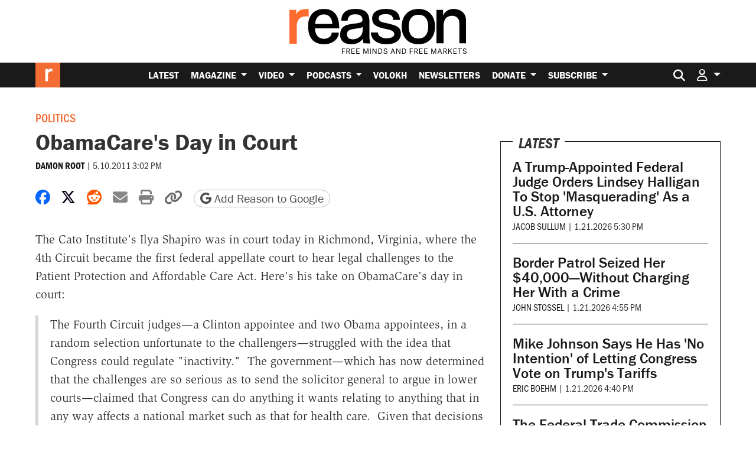

--- FILE ---
content_type: text/html; charset=utf-8
request_url: https://www.google.com/recaptcha/api2/anchor?ar=1&k=6LeMnkUaAAAAALL8T1-XAyB7vxpOeTExu6KwR48-&co=aHR0cHM6Ly9yZWFzb24uY29tOjQ0Mw..&hl=en&v=PoyoqOPhxBO7pBk68S4YbpHZ&size=invisible&anchor-ms=20000&execute-ms=30000&cb=uwykkabgh3j0
body_size: 48776
content:
<!DOCTYPE HTML><html dir="ltr" lang="en"><head><meta http-equiv="Content-Type" content="text/html; charset=UTF-8">
<meta http-equiv="X-UA-Compatible" content="IE=edge">
<title>reCAPTCHA</title>
<style type="text/css">
/* cyrillic-ext */
@font-face {
  font-family: 'Roboto';
  font-style: normal;
  font-weight: 400;
  font-stretch: 100%;
  src: url(//fonts.gstatic.com/s/roboto/v48/KFO7CnqEu92Fr1ME7kSn66aGLdTylUAMa3GUBHMdazTgWw.woff2) format('woff2');
  unicode-range: U+0460-052F, U+1C80-1C8A, U+20B4, U+2DE0-2DFF, U+A640-A69F, U+FE2E-FE2F;
}
/* cyrillic */
@font-face {
  font-family: 'Roboto';
  font-style: normal;
  font-weight: 400;
  font-stretch: 100%;
  src: url(//fonts.gstatic.com/s/roboto/v48/KFO7CnqEu92Fr1ME7kSn66aGLdTylUAMa3iUBHMdazTgWw.woff2) format('woff2');
  unicode-range: U+0301, U+0400-045F, U+0490-0491, U+04B0-04B1, U+2116;
}
/* greek-ext */
@font-face {
  font-family: 'Roboto';
  font-style: normal;
  font-weight: 400;
  font-stretch: 100%;
  src: url(//fonts.gstatic.com/s/roboto/v48/KFO7CnqEu92Fr1ME7kSn66aGLdTylUAMa3CUBHMdazTgWw.woff2) format('woff2');
  unicode-range: U+1F00-1FFF;
}
/* greek */
@font-face {
  font-family: 'Roboto';
  font-style: normal;
  font-weight: 400;
  font-stretch: 100%;
  src: url(//fonts.gstatic.com/s/roboto/v48/KFO7CnqEu92Fr1ME7kSn66aGLdTylUAMa3-UBHMdazTgWw.woff2) format('woff2');
  unicode-range: U+0370-0377, U+037A-037F, U+0384-038A, U+038C, U+038E-03A1, U+03A3-03FF;
}
/* math */
@font-face {
  font-family: 'Roboto';
  font-style: normal;
  font-weight: 400;
  font-stretch: 100%;
  src: url(//fonts.gstatic.com/s/roboto/v48/KFO7CnqEu92Fr1ME7kSn66aGLdTylUAMawCUBHMdazTgWw.woff2) format('woff2');
  unicode-range: U+0302-0303, U+0305, U+0307-0308, U+0310, U+0312, U+0315, U+031A, U+0326-0327, U+032C, U+032F-0330, U+0332-0333, U+0338, U+033A, U+0346, U+034D, U+0391-03A1, U+03A3-03A9, U+03B1-03C9, U+03D1, U+03D5-03D6, U+03F0-03F1, U+03F4-03F5, U+2016-2017, U+2034-2038, U+203C, U+2040, U+2043, U+2047, U+2050, U+2057, U+205F, U+2070-2071, U+2074-208E, U+2090-209C, U+20D0-20DC, U+20E1, U+20E5-20EF, U+2100-2112, U+2114-2115, U+2117-2121, U+2123-214F, U+2190, U+2192, U+2194-21AE, U+21B0-21E5, U+21F1-21F2, U+21F4-2211, U+2213-2214, U+2216-22FF, U+2308-230B, U+2310, U+2319, U+231C-2321, U+2336-237A, U+237C, U+2395, U+239B-23B7, U+23D0, U+23DC-23E1, U+2474-2475, U+25AF, U+25B3, U+25B7, U+25BD, U+25C1, U+25CA, U+25CC, U+25FB, U+266D-266F, U+27C0-27FF, U+2900-2AFF, U+2B0E-2B11, U+2B30-2B4C, U+2BFE, U+3030, U+FF5B, U+FF5D, U+1D400-1D7FF, U+1EE00-1EEFF;
}
/* symbols */
@font-face {
  font-family: 'Roboto';
  font-style: normal;
  font-weight: 400;
  font-stretch: 100%;
  src: url(//fonts.gstatic.com/s/roboto/v48/KFO7CnqEu92Fr1ME7kSn66aGLdTylUAMaxKUBHMdazTgWw.woff2) format('woff2');
  unicode-range: U+0001-000C, U+000E-001F, U+007F-009F, U+20DD-20E0, U+20E2-20E4, U+2150-218F, U+2190, U+2192, U+2194-2199, U+21AF, U+21E6-21F0, U+21F3, U+2218-2219, U+2299, U+22C4-22C6, U+2300-243F, U+2440-244A, U+2460-24FF, U+25A0-27BF, U+2800-28FF, U+2921-2922, U+2981, U+29BF, U+29EB, U+2B00-2BFF, U+4DC0-4DFF, U+FFF9-FFFB, U+10140-1018E, U+10190-1019C, U+101A0, U+101D0-101FD, U+102E0-102FB, U+10E60-10E7E, U+1D2C0-1D2D3, U+1D2E0-1D37F, U+1F000-1F0FF, U+1F100-1F1AD, U+1F1E6-1F1FF, U+1F30D-1F30F, U+1F315, U+1F31C, U+1F31E, U+1F320-1F32C, U+1F336, U+1F378, U+1F37D, U+1F382, U+1F393-1F39F, U+1F3A7-1F3A8, U+1F3AC-1F3AF, U+1F3C2, U+1F3C4-1F3C6, U+1F3CA-1F3CE, U+1F3D4-1F3E0, U+1F3ED, U+1F3F1-1F3F3, U+1F3F5-1F3F7, U+1F408, U+1F415, U+1F41F, U+1F426, U+1F43F, U+1F441-1F442, U+1F444, U+1F446-1F449, U+1F44C-1F44E, U+1F453, U+1F46A, U+1F47D, U+1F4A3, U+1F4B0, U+1F4B3, U+1F4B9, U+1F4BB, U+1F4BF, U+1F4C8-1F4CB, U+1F4D6, U+1F4DA, U+1F4DF, U+1F4E3-1F4E6, U+1F4EA-1F4ED, U+1F4F7, U+1F4F9-1F4FB, U+1F4FD-1F4FE, U+1F503, U+1F507-1F50B, U+1F50D, U+1F512-1F513, U+1F53E-1F54A, U+1F54F-1F5FA, U+1F610, U+1F650-1F67F, U+1F687, U+1F68D, U+1F691, U+1F694, U+1F698, U+1F6AD, U+1F6B2, U+1F6B9-1F6BA, U+1F6BC, U+1F6C6-1F6CF, U+1F6D3-1F6D7, U+1F6E0-1F6EA, U+1F6F0-1F6F3, U+1F6F7-1F6FC, U+1F700-1F7FF, U+1F800-1F80B, U+1F810-1F847, U+1F850-1F859, U+1F860-1F887, U+1F890-1F8AD, U+1F8B0-1F8BB, U+1F8C0-1F8C1, U+1F900-1F90B, U+1F93B, U+1F946, U+1F984, U+1F996, U+1F9E9, U+1FA00-1FA6F, U+1FA70-1FA7C, U+1FA80-1FA89, U+1FA8F-1FAC6, U+1FACE-1FADC, U+1FADF-1FAE9, U+1FAF0-1FAF8, U+1FB00-1FBFF;
}
/* vietnamese */
@font-face {
  font-family: 'Roboto';
  font-style: normal;
  font-weight: 400;
  font-stretch: 100%;
  src: url(//fonts.gstatic.com/s/roboto/v48/KFO7CnqEu92Fr1ME7kSn66aGLdTylUAMa3OUBHMdazTgWw.woff2) format('woff2');
  unicode-range: U+0102-0103, U+0110-0111, U+0128-0129, U+0168-0169, U+01A0-01A1, U+01AF-01B0, U+0300-0301, U+0303-0304, U+0308-0309, U+0323, U+0329, U+1EA0-1EF9, U+20AB;
}
/* latin-ext */
@font-face {
  font-family: 'Roboto';
  font-style: normal;
  font-weight: 400;
  font-stretch: 100%;
  src: url(//fonts.gstatic.com/s/roboto/v48/KFO7CnqEu92Fr1ME7kSn66aGLdTylUAMa3KUBHMdazTgWw.woff2) format('woff2');
  unicode-range: U+0100-02BA, U+02BD-02C5, U+02C7-02CC, U+02CE-02D7, U+02DD-02FF, U+0304, U+0308, U+0329, U+1D00-1DBF, U+1E00-1E9F, U+1EF2-1EFF, U+2020, U+20A0-20AB, U+20AD-20C0, U+2113, U+2C60-2C7F, U+A720-A7FF;
}
/* latin */
@font-face {
  font-family: 'Roboto';
  font-style: normal;
  font-weight: 400;
  font-stretch: 100%;
  src: url(//fonts.gstatic.com/s/roboto/v48/KFO7CnqEu92Fr1ME7kSn66aGLdTylUAMa3yUBHMdazQ.woff2) format('woff2');
  unicode-range: U+0000-00FF, U+0131, U+0152-0153, U+02BB-02BC, U+02C6, U+02DA, U+02DC, U+0304, U+0308, U+0329, U+2000-206F, U+20AC, U+2122, U+2191, U+2193, U+2212, U+2215, U+FEFF, U+FFFD;
}
/* cyrillic-ext */
@font-face {
  font-family: 'Roboto';
  font-style: normal;
  font-weight: 500;
  font-stretch: 100%;
  src: url(//fonts.gstatic.com/s/roboto/v48/KFO7CnqEu92Fr1ME7kSn66aGLdTylUAMa3GUBHMdazTgWw.woff2) format('woff2');
  unicode-range: U+0460-052F, U+1C80-1C8A, U+20B4, U+2DE0-2DFF, U+A640-A69F, U+FE2E-FE2F;
}
/* cyrillic */
@font-face {
  font-family: 'Roboto';
  font-style: normal;
  font-weight: 500;
  font-stretch: 100%;
  src: url(//fonts.gstatic.com/s/roboto/v48/KFO7CnqEu92Fr1ME7kSn66aGLdTylUAMa3iUBHMdazTgWw.woff2) format('woff2');
  unicode-range: U+0301, U+0400-045F, U+0490-0491, U+04B0-04B1, U+2116;
}
/* greek-ext */
@font-face {
  font-family: 'Roboto';
  font-style: normal;
  font-weight: 500;
  font-stretch: 100%;
  src: url(//fonts.gstatic.com/s/roboto/v48/KFO7CnqEu92Fr1ME7kSn66aGLdTylUAMa3CUBHMdazTgWw.woff2) format('woff2');
  unicode-range: U+1F00-1FFF;
}
/* greek */
@font-face {
  font-family: 'Roboto';
  font-style: normal;
  font-weight: 500;
  font-stretch: 100%;
  src: url(//fonts.gstatic.com/s/roboto/v48/KFO7CnqEu92Fr1ME7kSn66aGLdTylUAMa3-UBHMdazTgWw.woff2) format('woff2');
  unicode-range: U+0370-0377, U+037A-037F, U+0384-038A, U+038C, U+038E-03A1, U+03A3-03FF;
}
/* math */
@font-face {
  font-family: 'Roboto';
  font-style: normal;
  font-weight: 500;
  font-stretch: 100%;
  src: url(//fonts.gstatic.com/s/roboto/v48/KFO7CnqEu92Fr1ME7kSn66aGLdTylUAMawCUBHMdazTgWw.woff2) format('woff2');
  unicode-range: U+0302-0303, U+0305, U+0307-0308, U+0310, U+0312, U+0315, U+031A, U+0326-0327, U+032C, U+032F-0330, U+0332-0333, U+0338, U+033A, U+0346, U+034D, U+0391-03A1, U+03A3-03A9, U+03B1-03C9, U+03D1, U+03D5-03D6, U+03F0-03F1, U+03F4-03F5, U+2016-2017, U+2034-2038, U+203C, U+2040, U+2043, U+2047, U+2050, U+2057, U+205F, U+2070-2071, U+2074-208E, U+2090-209C, U+20D0-20DC, U+20E1, U+20E5-20EF, U+2100-2112, U+2114-2115, U+2117-2121, U+2123-214F, U+2190, U+2192, U+2194-21AE, U+21B0-21E5, U+21F1-21F2, U+21F4-2211, U+2213-2214, U+2216-22FF, U+2308-230B, U+2310, U+2319, U+231C-2321, U+2336-237A, U+237C, U+2395, U+239B-23B7, U+23D0, U+23DC-23E1, U+2474-2475, U+25AF, U+25B3, U+25B7, U+25BD, U+25C1, U+25CA, U+25CC, U+25FB, U+266D-266F, U+27C0-27FF, U+2900-2AFF, U+2B0E-2B11, U+2B30-2B4C, U+2BFE, U+3030, U+FF5B, U+FF5D, U+1D400-1D7FF, U+1EE00-1EEFF;
}
/* symbols */
@font-face {
  font-family: 'Roboto';
  font-style: normal;
  font-weight: 500;
  font-stretch: 100%;
  src: url(//fonts.gstatic.com/s/roboto/v48/KFO7CnqEu92Fr1ME7kSn66aGLdTylUAMaxKUBHMdazTgWw.woff2) format('woff2');
  unicode-range: U+0001-000C, U+000E-001F, U+007F-009F, U+20DD-20E0, U+20E2-20E4, U+2150-218F, U+2190, U+2192, U+2194-2199, U+21AF, U+21E6-21F0, U+21F3, U+2218-2219, U+2299, U+22C4-22C6, U+2300-243F, U+2440-244A, U+2460-24FF, U+25A0-27BF, U+2800-28FF, U+2921-2922, U+2981, U+29BF, U+29EB, U+2B00-2BFF, U+4DC0-4DFF, U+FFF9-FFFB, U+10140-1018E, U+10190-1019C, U+101A0, U+101D0-101FD, U+102E0-102FB, U+10E60-10E7E, U+1D2C0-1D2D3, U+1D2E0-1D37F, U+1F000-1F0FF, U+1F100-1F1AD, U+1F1E6-1F1FF, U+1F30D-1F30F, U+1F315, U+1F31C, U+1F31E, U+1F320-1F32C, U+1F336, U+1F378, U+1F37D, U+1F382, U+1F393-1F39F, U+1F3A7-1F3A8, U+1F3AC-1F3AF, U+1F3C2, U+1F3C4-1F3C6, U+1F3CA-1F3CE, U+1F3D4-1F3E0, U+1F3ED, U+1F3F1-1F3F3, U+1F3F5-1F3F7, U+1F408, U+1F415, U+1F41F, U+1F426, U+1F43F, U+1F441-1F442, U+1F444, U+1F446-1F449, U+1F44C-1F44E, U+1F453, U+1F46A, U+1F47D, U+1F4A3, U+1F4B0, U+1F4B3, U+1F4B9, U+1F4BB, U+1F4BF, U+1F4C8-1F4CB, U+1F4D6, U+1F4DA, U+1F4DF, U+1F4E3-1F4E6, U+1F4EA-1F4ED, U+1F4F7, U+1F4F9-1F4FB, U+1F4FD-1F4FE, U+1F503, U+1F507-1F50B, U+1F50D, U+1F512-1F513, U+1F53E-1F54A, U+1F54F-1F5FA, U+1F610, U+1F650-1F67F, U+1F687, U+1F68D, U+1F691, U+1F694, U+1F698, U+1F6AD, U+1F6B2, U+1F6B9-1F6BA, U+1F6BC, U+1F6C6-1F6CF, U+1F6D3-1F6D7, U+1F6E0-1F6EA, U+1F6F0-1F6F3, U+1F6F7-1F6FC, U+1F700-1F7FF, U+1F800-1F80B, U+1F810-1F847, U+1F850-1F859, U+1F860-1F887, U+1F890-1F8AD, U+1F8B0-1F8BB, U+1F8C0-1F8C1, U+1F900-1F90B, U+1F93B, U+1F946, U+1F984, U+1F996, U+1F9E9, U+1FA00-1FA6F, U+1FA70-1FA7C, U+1FA80-1FA89, U+1FA8F-1FAC6, U+1FACE-1FADC, U+1FADF-1FAE9, U+1FAF0-1FAF8, U+1FB00-1FBFF;
}
/* vietnamese */
@font-face {
  font-family: 'Roboto';
  font-style: normal;
  font-weight: 500;
  font-stretch: 100%;
  src: url(//fonts.gstatic.com/s/roboto/v48/KFO7CnqEu92Fr1ME7kSn66aGLdTylUAMa3OUBHMdazTgWw.woff2) format('woff2');
  unicode-range: U+0102-0103, U+0110-0111, U+0128-0129, U+0168-0169, U+01A0-01A1, U+01AF-01B0, U+0300-0301, U+0303-0304, U+0308-0309, U+0323, U+0329, U+1EA0-1EF9, U+20AB;
}
/* latin-ext */
@font-face {
  font-family: 'Roboto';
  font-style: normal;
  font-weight: 500;
  font-stretch: 100%;
  src: url(//fonts.gstatic.com/s/roboto/v48/KFO7CnqEu92Fr1ME7kSn66aGLdTylUAMa3KUBHMdazTgWw.woff2) format('woff2');
  unicode-range: U+0100-02BA, U+02BD-02C5, U+02C7-02CC, U+02CE-02D7, U+02DD-02FF, U+0304, U+0308, U+0329, U+1D00-1DBF, U+1E00-1E9F, U+1EF2-1EFF, U+2020, U+20A0-20AB, U+20AD-20C0, U+2113, U+2C60-2C7F, U+A720-A7FF;
}
/* latin */
@font-face {
  font-family: 'Roboto';
  font-style: normal;
  font-weight: 500;
  font-stretch: 100%;
  src: url(//fonts.gstatic.com/s/roboto/v48/KFO7CnqEu92Fr1ME7kSn66aGLdTylUAMa3yUBHMdazQ.woff2) format('woff2');
  unicode-range: U+0000-00FF, U+0131, U+0152-0153, U+02BB-02BC, U+02C6, U+02DA, U+02DC, U+0304, U+0308, U+0329, U+2000-206F, U+20AC, U+2122, U+2191, U+2193, U+2212, U+2215, U+FEFF, U+FFFD;
}
/* cyrillic-ext */
@font-face {
  font-family: 'Roboto';
  font-style: normal;
  font-weight: 900;
  font-stretch: 100%;
  src: url(//fonts.gstatic.com/s/roboto/v48/KFO7CnqEu92Fr1ME7kSn66aGLdTylUAMa3GUBHMdazTgWw.woff2) format('woff2');
  unicode-range: U+0460-052F, U+1C80-1C8A, U+20B4, U+2DE0-2DFF, U+A640-A69F, U+FE2E-FE2F;
}
/* cyrillic */
@font-face {
  font-family: 'Roboto';
  font-style: normal;
  font-weight: 900;
  font-stretch: 100%;
  src: url(//fonts.gstatic.com/s/roboto/v48/KFO7CnqEu92Fr1ME7kSn66aGLdTylUAMa3iUBHMdazTgWw.woff2) format('woff2');
  unicode-range: U+0301, U+0400-045F, U+0490-0491, U+04B0-04B1, U+2116;
}
/* greek-ext */
@font-face {
  font-family: 'Roboto';
  font-style: normal;
  font-weight: 900;
  font-stretch: 100%;
  src: url(//fonts.gstatic.com/s/roboto/v48/KFO7CnqEu92Fr1ME7kSn66aGLdTylUAMa3CUBHMdazTgWw.woff2) format('woff2');
  unicode-range: U+1F00-1FFF;
}
/* greek */
@font-face {
  font-family: 'Roboto';
  font-style: normal;
  font-weight: 900;
  font-stretch: 100%;
  src: url(//fonts.gstatic.com/s/roboto/v48/KFO7CnqEu92Fr1ME7kSn66aGLdTylUAMa3-UBHMdazTgWw.woff2) format('woff2');
  unicode-range: U+0370-0377, U+037A-037F, U+0384-038A, U+038C, U+038E-03A1, U+03A3-03FF;
}
/* math */
@font-face {
  font-family: 'Roboto';
  font-style: normal;
  font-weight: 900;
  font-stretch: 100%;
  src: url(//fonts.gstatic.com/s/roboto/v48/KFO7CnqEu92Fr1ME7kSn66aGLdTylUAMawCUBHMdazTgWw.woff2) format('woff2');
  unicode-range: U+0302-0303, U+0305, U+0307-0308, U+0310, U+0312, U+0315, U+031A, U+0326-0327, U+032C, U+032F-0330, U+0332-0333, U+0338, U+033A, U+0346, U+034D, U+0391-03A1, U+03A3-03A9, U+03B1-03C9, U+03D1, U+03D5-03D6, U+03F0-03F1, U+03F4-03F5, U+2016-2017, U+2034-2038, U+203C, U+2040, U+2043, U+2047, U+2050, U+2057, U+205F, U+2070-2071, U+2074-208E, U+2090-209C, U+20D0-20DC, U+20E1, U+20E5-20EF, U+2100-2112, U+2114-2115, U+2117-2121, U+2123-214F, U+2190, U+2192, U+2194-21AE, U+21B0-21E5, U+21F1-21F2, U+21F4-2211, U+2213-2214, U+2216-22FF, U+2308-230B, U+2310, U+2319, U+231C-2321, U+2336-237A, U+237C, U+2395, U+239B-23B7, U+23D0, U+23DC-23E1, U+2474-2475, U+25AF, U+25B3, U+25B7, U+25BD, U+25C1, U+25CA, U+25CC, U+25FB, U+266D-266F, U+27C0-27FF, U+2900-2AFF, U+2B0E-2B11, U+2B30-2B4C, U+2BFE, U+3030, U+FF5B, U+FF5D, U+1D400-1D7FF, U+1EE00-1EEFF;
}
/* symbols */
@font-face {
  font-family: 'Roboto';
  font-style: normal;
  font-weight: 900;
  font-stretch: 100%;
  src: url(//fonts.gstatic.com/s/roboto/v48/KFO7CnqEu92Fr1ME7kSn66aGLdTylUAMaxKUBHMdazTgWw.woff2) format('woff2');
  unicode-range: U+0001-000C, U+000E-001F, U+007F-009F, U+20DD-20E0, U+20E2-20E4, U+2150-218F, U+2190, U+2192, U+2194-2199, U+21AF, U+21E6-21F0, U+21F3, U+2218-2219, U+2299, U+22C4-22C6, U+2300-243F, U+2440-244A, U+2460-24FF, U+25A0-27BF, U+2800-28FF, U+2921-2922, U+2981, U+29BF, U+29EB, U+2B00-2BFF, U+4DC0-4DFF, U+FFF9-FFFB, U+10140-1018E, U+10190-1019C, U+101A0, U+101D0-101FD, U+102E0-102FB, U+10E60-10E7E, U+1D2C0-1D2D3, U+1D2E0-1D37F, U+1F000-1F0FF, U+1F100-1F1AD, U+1F1E6-1F1FF, U+1F30D-1F30F, U+1F315, U+1F31C, U+1F31E, U+1F320-1F32C, U+1F336, U+1F378, U+1F37D, U+1F382, U+1F393-1F39F, U+1F3A7-1F3A8, U+1F3AC-1F3AF, U+1F3C2, U+1F3C4-1F3C6, U+1F3CA-1F3CE, U+1F3D4-1F3E0, U+1F3ED, U+1F3F1-1F3F3, U+1F3F5-1F3F7, U+1F408, U+1F415, U+1F41F, U+1F426, U+1F43F, U+1F441-1F442, U+1F444, U+1F446-1F449, U+1F44C-1F44E, U+1F453, U+1F46A, U+1F47D, U+1F4A3, U+1F4B0, U+1F4B3, U+1F4B9, U+1F4BB, U+1F4BF, U+1F4C8-1F4CB, U+1F4D6, U+1F4DA, U+1F4DF, U+1F4E3-1F4E6, U+1F4EA-1F4ED, U+1F4F7, U+1F4F9-1F4FB, U+1F4FD-1F4FE, U+1F503, U+1F507-1F50B, U+1F50D, U+1F512-1F513, U+1F53E-1F54A, U+1F54F-1F5FA, U+1F610, U+1F650-1F67F, U+1F687, U+1F68D, U+1F691, U+1F694, U+1F698, U+1F6AD, U+1F6B2, U+1F6B9-1F6BA, U+1F6BC, U+1F6C6-1F6CF, U+1F6D3-1F6D7, U+1F6E0-1F6EA, U+1F6F0-1F6F3, U+1F6F7-1F6FC, U+1F700-1F7FF, U+1F800-1F80B, U+1F810-1F847, U+1F850-1F859, U+1F860-1F887, U+1F890-1F8AD, U+1F8B0-1F8BB, U+1F8C0-1F8C1, U+1F900-1F90B, U+1F93B, U+1F946, U+1F984, U+1F996, U+1F9E9, U+1FA00-1FA6F, U+1FA70-1FA7C, U+1FA80-1FA89, U+1FA8F-1FAC6, U+1FACE-1FADC, U+1FADF-1FAE9, U+1FAF0-1FAF8, U+1FB00-1FBFF;
}
/* vietnamese */
@font-face {
  font-family: 'Roboto';
  font-style: normal;
  font-weight: 900;
  font-stretch: 100%;
  src: url(//fonts.gstatic.com/s/roboto/v48/KFO7CnqEu92Fr1ME7kSn66aGLdTylUAMa3OUBHMdazTgWw.woff2) format('woff2');
  unicode-range: U+0102-0103, U+0110-0111, U+0128-0129, U+0168-0169, U+01A0-01A1, U+01AF-01B0, U+0300-0301, U+0303-0304, U+0308-0309, U+0323, U+0329, U+1EA0-1EF9, U+20AB;
}
/* latin-ext */
@font-face {
  font-family: 'Roboto';
  font-style: normal;
  font-weight: 900;
  font-stretch: 100%;
  src: url(//fonts.gstatic.com/s/roboto/v48/KFO7CnqEu92Fr1ME7kSn66aGLdTylUAMa3KUBHMdazTgWw.woff2) format('woff2');
  unicode-range: U+0100-02BA, U+02BD-02C5, U+02C7-02CC, U+02CE-02D7, U+02DD-02FF, U+0304, U+0308, U+0329, U+1D00-1DBF, U+1E00-1E9F, U+1EF2-1EFF, U+2020, U+20A0-20AB, U+20AD-20C0, U+2113, U+2C60-2C7F, U+A720-A7FF;
}
/* latin */
@font-face {
  font-family: 'Roboto';
  font-style: normal;
  font-weight: 900;
  font-stretch: 100%;
  src: url(//fonts.gstatic.com/s/roboto/v48/KFO7CnqEu92Fr1ME7kSn66aGLdTylUAMa3yUBHMdazQ.woff2) format('woff2');
  unicode-range: U+0000-00FF, U+0131, U+0152-0153, U+02BB-02BC, U+02C6, U+02DA, U+02DC, U+0304, U+0308, U+0329, U+2000-206F, U+20AC, U+2122, U+2191, U+2193, U+2212, U+2215, U+FEFF, U+FFFD;
}

</style>
<link rel="stylesheet" type="text/css" href="https://www.gstatic.com/recaptcha/releases/PoyoqOPhxBO7pBk68S4YbpHZ/styles__ltr.css">
<script nonce="p-TnSd2diBJfZdRnxr-JzQ" type="text/javascript">window['__recaptcha_api'] = 'https://www.google.com/recaptcha/api2/';</script>
<script type="text/javascript" src="https://www.gstatic.com/recaptcha/releases/PoyoqOPhxBO7pBk68S4YbpHZ/recaptcha__en.js" nonce="p-TnSd2diBJfZdRnxr-JzQ">
      
    </script></head>
<body><div id="rc-anchor-alert" class="rc-anchor-alert"></div>
<input type="hidden" id="recaptcha-token" value="[base64]">
<script type="text/javascript" nonce="p-TnSd2diBJfZdRnxr-JzQ">
      recaptcha.anchor.Main.init("[\x22ainput\x22,[\x22bgdata\x22,\x22\x22,\[base64]/[base64]/[base64]/[base64]/[base64]/UltsKytdPUU6KEU8MjA0OD9SW2wrK109RT4+NnwxOTI6KChFJjY0NTEyKT09NTUyOTYmJk0rMTxjLmxlbmd0aCYmKGMuY2hhckNvZGVBdChNKzEpJjY0NTEyKT09NTYzMjA/[base64]/[base64]/[base64]/[base64]/[base64]/[base64]/[base64]\x22,\[base64]\\u003d\x22,\x22wr82dcK5XQ/Cl0LDi8OXwr5gBcK/[base64]/Ch8KPw6JyTTYSIsOSwrDDmDzDqcOwAEbDuzNhAydfwoXCmhQ4wrYDeUfCg8ODwoPCojbCqhnDgwwTw7LDlsKnw6Ahw75oc1TCrcKGw4nDj8OwdMOWHsOVwoh1w4g4Ti7DksKJwq7CmDAacHbCrsOobsKqw6RbwofCjVBJH8OUIsK5aE3CnkInOH/DqnXDscOjwpUkesKtVMKDw5F6F8K+C8O9w6/ClXnCkcO9w6IRfMOlbScuKsOMw53Cp8Ovw7TCt0NYw5tPwo3Cj1UQKDxOw5nCgizDplENZAUuKhlew7jDjRZZNRJaRcKcw7gsw4HCi8OKTcOewr9YNMK7EMKQfHtKw7HDrwbDtMK/wpbCs03Dvl/DkTALaAUXewAQV8KuwrZZwpFGIwgPw6TCrQJ7w63CiUZpwpAPB1jClUY2w63Cl8Kqw5RCD3fCrmXDs8KNKsK5wrDDjGovIMK2wp/DlsK1I2EPwo3CoMOpd8OVwo7DtB7DkF0wbMK4wrXDtcOVYMKWwpV/w4UcN1/CtsKkGRx8KjjCnUTDnsKzw4TCmcOtw5nCicOwZMK/wqvDphTDvDTDm2ImwoDDscKte8K7EcKeEFMdwrMQwqo6eATDkgl4w47CoDfCl0tmwobDjT/Dt0ZUw5jDiGUOw5ABw67DrDDCiCQ/w5XCmHpjG0ptcWPDmCErNsO0TFXCnsOwW8OcwrhuDcK9wobCtMOAw6TCpgXCnngsBiIaEGc/w6jDhhFbWADCu2hUwpLCksOiw6ZlOcO/[base64]/DgjLDkkvCm8OMwr9KOiTCqmM6wqZaw79Zw4tcJMOiNR1aw4fCksKQw63CjRjCkgjCnl3ClW7CsxphV8OEA0dCB8Kowr7DgSARw7PCqjPDq8KXJsKwFUXDmcK7w6LCpyvDtRg+w5zCnRMRQ3Jnwr9YKsOJBsK3w5vCnH7CjVvCtcKNWMKYPxpefiYWw6/DqcKbw7LCrWFvHCHDvSMLM8OvdRlfUTLDuWnDoRsmw7MWwpspS8KdwpxPw6cqwoluTsOXXVc7Mh7CvGLCtCkodRYPayrDk8KCwoYew6bDscOiw61rwqfCrsKfGTp7w6bCqRLCg29AScO7RMKUwpTDmcKGwofCi8O9bkzDncOnT1/DnhNkelBswqFdwps5w7TCtsKcwofClMKjwqg5ZxzDvV05w7fCscKHUD13w5htw4trw47CosKgw5LDn8ObTxFhwpMfwqtYVxXDt8O7w6Adwp88wodVXSrDmMKcFgUNJBfCksK9PMOowp7DvsOCScK/w4MkJsKEwok6wobCgsKlfXJHwoYDw7ldwrNKw7jDicOCZ8KOwrhKTRDClkYtw7U/LDAFwrUIw5XDjsO3wpDClsKFwrxXwqhrJGnDkMKSwqXDnUrCocOWccKiw6vCq8KZU8KLS8O1UDTDm8KaY0/DtMKCOMOgbkvCh8OfVMKYwo5PDsKuw5HCkV9Nwq80TD02wo/Drj3DgsKZwonDhMOLHjdHw4zDoMKUwrzCikPClhcBwo19Q8OKbcORwoLDgcK0wrLDknPCtMOMWsKSHsKgwo7DsH5CRGZuUcKjLcKNXMKuw7rCmsOpw65dw5Buw5bDigEBw4nDk2fDpXDDg3PClkZ4w7vDnMKUYsK/woNVNDsLw5/DlcOKIWPDgGhXwpVBwrRzPMOCWHYMEMKECljClQFFwr9Qw5DDhMOHLsOGAsOFw7hEwq7CgMOmUcKgcsKwE8O9NFkBw4bCr8KaC1/Cv0fDh8KmWllfbToAXCDCgcO+C8Oow5dMFsKyw7NCFV7ChSTCsV7Ch2bClcOCeg7DoMOiPMKHw7t/acOzJj3CrcOXMCFjAsO/Hi1ow6pJW8KfZzjDlcOrwrLCuR13BMKWcQ55wo4kw7HCgMOQJcK3RcKLw6dFw43Do8Kbw7zDoFobHsOvwq9Hwr/DikAkw5/DjjPCtMKAw589wpLDmlTDjDtkwodzT8Kyw4PCsk3DlMKvwq/DucOAw7MMCsOGwqwCFMK+Y8KES8KMwpDDuiNkw4lwbUJvJ20maR3DucK6IyTDisOxecODw6TCqSTDuMKNLTkHD8OOURs8acO+Hh7DuCMrHsKVw53CkcK1GmvDhk7DlsOiwqrCgsKCVMKqw6XChA/CkMK0w4tewrMSFTbDhjkzwq1bwr5kGGxbwpbCtcKTN8OqWnDDmmcQwqnDhsOpw6fDiEZtw4LDkcKufMKeXgV1UjXDmSUCW8KmwovDr24ZEn5ScC/Cv0jDvjYfwoo3FWPCkBPDiUhdA8OMw7HCu2/DssO9bV9ow55NWEpFw6DDuMOAw64Pwowvw4VtwpjDkQQVW3DCgmcwR8KrNcKFwrzDrifClRzCtQQKdMKQwo9cJATCuMOjwrLCiQzCl8O4w7TDu2xbOwzDpTfDp8KvwpBUw4HCg2BHworDiHN/[base64]/CmxZqN8Osw4okw5Zgw67DhwbDiyQpNcO1w70mw7Iew6I0RsODbTHDhMKfwoIWXMKJZMKVbWvDr8KaMjUrwrgPw6TCtsKIUBHCncOVWsOpTcKPWMOdc8KUHcOHwrzCtwVgwpt6JcOSHcKXw5p1w7V/V8O7RMKAe8OcL8KDw5ECLW3Ck1zDlMO5woHDiMOaecKrw5XCr8KUwrpbGcKkaMOHw447wpxfwohHwqRQwqrDtMORw73Dm0VaacKOJsKvw69nwqDCjcKaw5o6SgNSwr/DrnxrXljCjj5ZCcKKw4Niw4zCrU0owqrDiHHCisOaw5DDm8KUw7bCkMOvw5dMeMKLen3Cu8OPHsOodcKpwpQ8w6TDoloLwq7Dt1V+wp/DindfRwDDixbCnMKPwrrCtsO+w5hDCnVqw6rCvMKRT8K5w7t8wp3CnsOuw7vDs8KKcsOWw4zCj1sBw5caeCNnw7kLR8OeAgsXw6Ekw77DqmYxw5jCpsKEAw0/VxrDkDjClsOVw7TCtMKswrlSGEtLw5HDtSTChcKQSmZ6wprCt8K7w6EsIlQLw5HCmVjChsK1wowhWMKtZ8KAwrnCsGrDmcOpwrx2wqkRAMKhw4YzQcK1w57Cv8KcwrPCtBnDqMKyw50XwrVkwpwyY8Otw68pwqjClAMlIFDDoMKDw54ARWY9w73DnU/CkcKHwogCw4bDhw3DuypkcmvDlw3DknglHB/DnDDCssKVwojCpsOPwrNXY8O8Z8OJw7TDvx7Clm3CvBvDphnDhCTDqMKsw59bwp9Pw6V+eHjCl8OMwoTDmMKjw6bCulnCncKcw6RtJCYpwr0Cw4sCUTrCgsODw5QTw6llNAnDpcK4QcKEZkYswr1bK33CmcKCwoHCvcKbRHfCvSbCqMOuY8KMIMK2w7/CvcKTB2d6wr/[base64]/[base64]/[base64]/w41hwq/DoMODw4HCtMOYaAbChMKHFsOlc8OcXHHChyjDusO9woDDrsObw40/w73DgMOTwrrCt8Klb2k0IcK0woBpw7bCgWVjSWTDt34/SsO6w4DDj8OYw5Y/f8KQPsKAU8KZw6LCgzdOM8OXw73DgljDkMKJeHsdw7zDp0kpEcKxVHjCncKFw54DwrRDwrbDhj9pwrPDtMOXwr7CoXMzwr3Ck8OvFksfw5vCmMKReMKiwqJvZ3Znw5cBwoTDtVBcwpLCpS5ccjvDtTbCnBjDgMKFH8OSwrIeTA7CmDPDsj3Chj/Co3k5wq5twoJFw4bCggLDtT/Cq8OQOm7DnX3Cs8OrOMKaAFhfSlvCmCs4woXDo8Onw7jDjMK9wrHDgRXDn2TDqjTCkgrDiMKkcsKkwrgQwpd2cWpVwq/Cj1xEw6oCVUQyw4g1WMKSFlfDvElKwql3fcOkD8OxwrEfw6vCvMO+ZMOVcsOFJXscw4nDpMK7WkV+VcKxwq8WwpnCvHLDhUPCosKFwqQrJykNNy9rwq1bw5o/w5lJw6MMHm8XHE7CrC0Gwqw/wqdsw47ClcO2w4zDmSDCo8KYOCTDhSrDucKTwoA2wqsjHAzCnsKmRyBdcx9mKh/DrXhGw5HDtsOIP8OYd8K6ZCY3w7Umwo/[base64]/LMOrw7jDicOgw6HDh8O6ScOkwonDgMOGw77DiVF4UcOZNDbDg8KAwosIw7LDtsKxNcKgeEbDlSnCmTdPw5nDlMK1w4ZnDXwcIsOLHFLCl8Ocw7vCp1BIJMORdDvChix1w4rCssKhRDjDi3Fzw4zCvx/CmnYKOEPCiE4lCSJQFsORwrXCgxXDjcK/[base64]/KxzCtFtcw57CrsKNwqfCgcOGw6rDgDzCsAPDu8Kbwqg5woPDhcOtVmAXdsKqw4jCl0HDhw7DiQbCucK3YiFuIRslUU1cwqI2w4dNwq/ClsK/wo9vw5/Dl0LCqFzDsistBsK0DzsPBMKWMMKOwo7Du8OGcG5bwr3DicK+wopjw4vDh8KqQ0DDmMKLciHDj2MZwoElW8KhVUlbw7QCwocdwo7DkjHChVRBw6zDu8KCw61JWcKZw4nDmMKawpjDolnCtxRyUhPCrcOXZhhowp5awpF/w7zDpxVuBcKUTloMZl7DuMKywp7Dqi9owpsoJ0Z+XQp9w6APEG0Fwqtlw4gaJBpNwozCgcKpw6TDl8OEwpNFGsKzwq3CksKiGCXDmGHCusOhHcOSWsOLw6vDi8KoQSxTd3LCrFU9GcOjdsKYTH8mVzVOwrRzw7vCisK/YWcAPsKBwo3DpMKAdcOiwoXDgsOQElTDqhpfw5gQXHJKw4Qtw7fCpcKyJ8KAfh9xZcKXwpgwZXl3BnvDi8OowpIYworDiV7DmDczW0JTwrdswoXDqsOPwqcywrrCshrCtcOUK8Ogw6/DicOxXw3DphrDuMOzwqEqa1FDw4Iuw71Qw57ClXPDmQQBHMO1fw5Pwo/[base64]/DlgzCuMKAw5TDiUnCl8ODwrELw5/CgWHCt2Evw5QOLsO6ccOGT0nDrcO9wpwKf8OWSlNoMcKrwpw2wojCj0bDqsK/w4AkBg0Bw70XFmpmw6MIT8O4ITDDmMKlaDXChsKLFcKoYiLCugHCicO8w7nCicKMLCBswpJmwrdxL3VsJsKEMsKtwqvCh8OUaHPDnsOjwrUawp0Zw5VdwrvClcKcYcKSw6rCnWnDp0PDisKpA8KGGjIZw4zDucKlw4zCqTRmw7vCiMK/w6w7P8O+G8OTDMOMVBNYS8OewoHCoXc5W8OOVWoscyXCgzbDkMKqEnN+w4DDuVxYwrtkaXbCrH81wrnDmF3CqkYyOXNQw5/DpFpQTMOcwoQmwqzCvC0bw6vCqR5QUcKQAcKrFMKtVsKGZB3Dpz9/[base64]/CtUDDnUDCrx/CkBTDrMOSS8OXwonCt8OwwqDCh8OHw5LDlBEXcMOOJCzDlhNqw4HCumkKw6N+ZAvCihnCrSnCl8OHRMKfAMOUfsOSUzZlXEsNwrxRKsK9w5zDuVlqw7tfw4fDuMKYOcKAw4hbwqzDvy3DhmEtCTnDp3PChwsMw6Ziw4d2RFzCgcO+w7PCiMK/w6E0w5vDvMO9w49Awo4iQ8KkKMOnS8KCWsOowrLChMO0wojDgcKLfB07EC9WwoTDgMKSA2/CjWxFB8O5O8O3w5zCosK9BMOZeMOuwonDh8OwwqrDvcOtJwh/w6VgwrY4KsO8XMOhfsOqw75fZMKvCxTChwjDj8O/woEKSAPClzrDgcOFe8OMcMKnCcOMw6QACMKlVG0KZ3DCtzjCh8OfwrQjVHrCnTMyDTo7TBACG8O/wqXCtcOxAcOCY3EeCm3CgMOrTcORDMKRwrgABcKowqlkEMKvwpovEwoOKW4OX0oBY8OhHVbDqEHCgU8+w55AwoPCqMOzGEAZw59YIcKXwobClMKEw5fDlcOZw7vDtcOIH8OVwoUKwp3CjmTDvcKPccO8XMO4aCzDsmduw4saUsOCwo/[base64]/ClsO7wpREwrvDjwlwFi9Vw6jChmrCqghnGXwGJsOpU8KsTH/DgsOdYjQ+VQTDvx3DvcOYw6J2wrDDkMKwwrUawqUaw6rCjhvCqsKCUkPCrV/CrnEhw4vDiMOAw6psWcKFw6DCol8ww5fCvMKLwoE4w53Cr25wMsOLTD3Dl8KXZcOww708w4wKEGHDp8K1IzrCiFxIwrEQbMOpwqTDthrCg8KwwqkKw7zDrAEUwrQPw4rDkk7Drl3DucKvw4/[base64]/[base64]/DuxDCscO3PTvCn8O0dSgOwpEVwpxQc8OrMcO7wqdCw5rCncOTw7A5wopywrINNyrDj1jCmMKNeWp3w5TDsxDCoMKNw480KsOFwpfDqlF1J8KDPX3CuMO/QMORw7l6w6Z0w4RQw74HOsKAQiAVwoo0w4PCrcOYb3Qyw5vCuWscMcK9w7DCoMOmw5oqZFbCgsKWccO5OD3DlXTCj0fCscOBLjrDmyXCt0zDo8OfwoHCkUQeA3U7UxAuUsKCTMKPw7LClXzChGsMw4HCl2JeD1jDnyfDmcOcwqnDhl4decK/wrsPw4swwoPDgsKIwrMxAcO3PwFjwoRGw6HCqsK8XwAKIDgzw75fwr8rwqvCn3TCg8KTwo4zBMKjwpDCj1/ClUzDssKNQBHDrCJVGBTDssK8Wm0LdgXDmcO/URc1TcOiwqUVOsKAwqnChhbDsBZNw6snYHRawoxAfGXDnCXCigLDo8KWw7LCjAFvI2HCoWNrw63CnsKea0VVHVXDtRsWKcKbwpXChBjCqQDCisOkw67DujPCjx3CoMO3wozDncKeSMOhwocvKWcicXbDmELDozVbw6/Du8OkYy4AFsOgwqfCsGnCmA5Cw6/Dh2FELcOBKW/CqxXCvMKkK8OWGT/[base64]/DmDjDkcOywogXw4MDwofDqFN0DlfChXsBJcOSPXlwVMKCZsK5wqvDgMK2w57Dk2p3UcKIw5TCssO0Z1bDuh1Tw5/[base64]/CgmXCucK5w5bDhnFQQBUawrjDtU91wp1Sw4oMBMOSWAfDj8K5fMOdw7F6acO4w7vCosKRQBnCusKBwpl3w5rChcOjQiQ6FsOuwo/[base64]/w4hcw6nCksOyBwwWS8KZcF3CmWLDgsKYUWhrS2bDmsOxeCwuQWYHw7UhwqLDtSTDj8OcJsKkZlPCrMOqCyfCj8KkJBk/w7nCvFzDksOhw5LDn8Kgwq4Uw6jDr8OzSQbDk3TDimccwq8zwprCkhFDw5TCiBfDkAUCw67DkjwZLsOSw5XCohLDlz1ewpYuw5jDsMK2w6tbNVcrPsKRJMKLLsO0wpt6w6PCtsKbwoAfAi02PcKzWScnOEYywr7DiRTCqDobaQdlw5XChTIEw43CjVQdw6/DuHnCqsK9IcKRWXIJwrPDkcOgw6HDjMO0w4DDr8OswoHDvcKKwpTDjhTDtW0TwpFMwr/DpnzDiMKjK2wvfjcqw4sOOW9ewow1E8OGO2NeRizChMOCw5bDvsKswq5ew6lmwrJ0f0LDuyHCm8KvaRZwwq9oWcOIVMKDw7I6aMK8wrsLw4pwIx0yw6MBw6g/ZcOQJz7CqwnCp35cw4zDpMOCwoXCqMK/wpLDmR/Cn3rChcKcYMKSwpvClsKnNcKFw4bChyNAwq0sEcKBw6cPwqwxwrfCqsK6K8KhwrJzwrQCRi3CssOBwpnDizwCwrvDscKAOsKOwqAGwoHDvVLDvcK1w5/[base64]/[base64]/w7pEw6ADR8KBwonDg8KvPC9cfMOQTsOEBMO9wqQpbXdRw4kRw68ubAQoMjbDmhRjAsKvZCwMXx4ww4l8K8KKw6PCssOANzk/w5JIeMO9JcOYwq0BYEbCgk0Ve8K5WD/DtsO0NMOcwol8B8Khwp7DnCwgwqwNw55JMcK+PSHDmcOfP8KJw6LCr8KVwptnZXnCng7DlR8wwrQ1w5DCs8Kxa2/[base64]/Di8K6ecOsw5rCjhnDlXMDRU/CrWEPby8ow6XCgmTDqQPDgQbCnMOMw4rCi8OyJsKjfsKgwpRxHCxIZsOFw5TCh8KfZsOFAWohJsO9w71qw7LDjEYdw5zDm8Oww6cdwq1WwoTDrRbCnh/DomTCr8KXc8KkbE52wrPDlVrDiDctCVzCji3DtsOpworDgcKASUZkw5/DnMKZTBbDicO2w7ZNwoxfesKgJMOrJsKtwqltT8Onw5Iow5/Dh11yDDdICMOaw51jMMKJGAguH3YdfsKXNcOzwoMUw5kmwq1LJMOlMsKhZMOqTW/Dux1Dw6Ubw43DrcKyFElrRsO8wrcQMAbDjWjCvXvDvRQQcQvCjBFsXsKeecOwcEXCqMOkwpTCthzCosO3w6pYKTxBwr0rw6XCg3USw7nDvFojRxbDlMOfMhZOw7VLwpkfwpTCsTYhw7PDicKdBVFHJyQAw7A/wrvDoxAfYsOadAAGw43CvMO0XcO5flXCn8OOCsKww4DDrsOIMhFEPHcqw5bChh9IwpvCnMO6wqXCnsKNAwnDvkhfXlggw4vCjcKVcgpzwqLCjcKFXWgWf8KQNBx9w7kOwolsHsOfw4JMwr7Ck0bDhMOTLMOpVmY6GW0IYsKvw55XTMKhwppGwpANR1ksw43Dhmodwo/Dj2zCoMKWBcKWw4I0OMKtDMOBdcO8wq3DgXNKwqHCmsOcw4Udw6XDkcOtw67CpQDCj8O6wrclNzfClsKIcx5/[base64]/CicKlVsO3wocNwqPDicKcR8Olw6zCvwPDnTfCoB8Xwo8IBsO5w7HDhMKMw4PDlhPDiDsFO8O0IEcbw7LDhcKJTsO6w7BfwqVhwqLDrVjDhsKCGcKWWAVrwrB/[base64]/CpsKkJkjDrBFTbDXCpy3CuMKMwrXCtwrCqsKAw7LCsW7CrSfDrUZxeMOqD0NkHEHDrypbbiwvwrXCvcOiBXl1KCLCr8OIwoo2Ii4QdCzCmMOmw57Dj8KHw5vClgjDkMOTw6HCnUt0wqjDo8O7wofCgsKfSGHDqMODwphJw4c8wp/CnsOVw7p0w6deGSt/RcOENC/DjCTCpsOlecK9MsKRw77DgsO6acOJw75bGcOaNEbCiAcJw4kCfMOeXsKMVxkbw7osHMK0QVDDocOWHirDusO8U8O7WkTCunNILDnCoxLCnnplBsKzIk1YwoDDii3Cs8K4wrcow4c+wq3DnMO8wptvbnnCu8OGwrLClTDDucK9JsOcw77Dk3/Dj17Dr8Kxw4TCrxVMBcO5GyXCpQPDkcO3w4DDoRc5c3rCq27Ds8OhUsK6w7nDnx3CrGnCuytrw5DCkMKhVG3Cpxw6fiDDgcOmVcO3D1DDvBfDuMKtccKOIMO4w7zDvgYow6HDjsKZMSs2w7zCogvCvEluwqkNwoLDnm1uESnCihbCrCwaK0DDlSPCiH/Cri/DhilUBkJvGVvDlx4FEXwzw71UYMO2W0gfS2jDm3hJwpN/XMO4e8OaXih1acOjwrvCr2AzfcKUVMOMQsOCw7tmwr1bw6rDnGMFwpp9woLDvyTCpMOxC3zDtQwcw4XCrsOMw5xHw5dXw4JMK8KOwrVtw6nDj2rDtVM+bwBHwo3CjMKnOMO7TMOOUsOSw47DtC/CsEbDncO0XmhTRlHDoRJ5JsKeWAZGF8KvL8KAUks/PgMqe8Kbw4Z7w7Ipwr/[base64]/wp/Ds249wrjCq8Ocw4fDrcK+wpcjwrc4OMODwp97C2Mzw55eEcOrwqtMw4kcQFA2w4YLWTrCo8O5HwlWw6fDnB/[base64]/wq/CnBodw4QXAMO3woxPeTAoYDNZO8KYQUxtZMOZwp9XEl9bwpx2w7fDhcO5Z8Krw4nCtBHDiMK5T8O/[base64]/V8OIwo80w4dfCwPCtQwQwqF+JBDCrypfMi7CgRDComgIwqoLw5DCgUhBX8KqY8K+HADCgcOVwrXDk0BSw5PDpcKxP8KpI8KgU3MvwoHDtMKIGMKgw4YFwqUEwr/DrSXCh0wmP0wzVcOhw7ITNsKcw7HCpsKHw6UUYS9VwpPDuhjCrMK0XwZ/A0DDpwTCiSZ6Z0p9wqDDsm9mI8KXSsKxOkXCjsOTw7DCvhDDt8OELH7DhMK+woZ3w5oLfRFIVHnDkMOESMOUe1kOG8O9w6UUwqDDsCTCmAc3wr/CkMOpLMOxF0DCkydYw4t8wpLCn8KEaG7DunNhEsOOwozDssOwa8OLw4PCpXzDrBQwccKEaiJ3RMKpc8KiwosCw5IswpvDjcKMw5TCoVwww6jCnVRhasOmwok4DcK5Bk43YsOXw5/DlsOzw7LCuHzCu8OqwofDon7Dpn7DsjnDs8OtJw/DhwzCkAPDngR9wpVUw5N3w7rDsBwcwp7Ck1B9w5fDhz7Co0nDhxrDn8K6w6Qfw7zDisKrMRHCrFbDoBkAIkvDqMODwpTCrsOjXcKtw78jw4nDlxB0w5nCukcAesKiwpbDm8KUJMKBw4FvwqjDjcK8G8Klwr/[base64]/wprDmsK6wrpFHMKgHsO+K8KlwpjDm3jCkhpTw53Dq8OUw7fDgCLCjEdaw4s2ak3ChQhcZMOtw5d+w6XDtMOUQgYfCsOoFcO2wrLDuMK1w5bCo8OYMSfCmsOpRcKQw7TDnDnCisKKIWB6wo9PwrLDisKEw48qEMK+S3HDkcO/w6DDtkDChsOqWsOSwoZzAjcJKypYNAxZwpfDscKcBwlNwqTDrG0IwrR+FcKnw6jCuMOdw4DDqWJBT3sHKTpJJkJuw4zDpD0iAcKDw7kLw5TCuU9OZsOUDMOLfMKbwrPChsKHWGdqUwbDnzl1NsOQAyfCjCEFwpjDj8ObRsKaw5DDtU3CmMKLwqlqwoY/[base64]/w5/DmMKow7lUIRhkwqTDiybCvjnDusOUwr4bJcO8OVZSw412EsKmwqoFGsOOw70hwpvDo3/CgMO2TMOBXcK7EsKUY8K/Z8OjwpQeHBPDl2TDqS40wrRTwpMBA1weOMKlI8KSNcOwcsK/WMKMwo/DhUnCmMKjwrIKTcOmMcKNwr8iNcKwYcO1wrXDhBIYwoc8eTjDm8KIRsOWFsOAwp94w73Cj8OZHx1cV8KQLsKBVsK1LgJYN8KGw6TCrz3Dj8OKwplWPcKbE3Aaa8OwwpLCsMO0asOQw4ETJ8OWw4IeWHfDjlDDvsKkwogrYMK3w6cTP1xRwroTJsOyP8OIw4A/bcKsMx4DwrfCg8KFwpxWwpXDmcOwKHzCukbCm0I/AcKsw4kDwqvCu1MdREpuLEIAwpsaKm1IO8K7G0scDlHCs8Kua8KuwrrDicOAw6TDlwcuE8KJwoHDuTFfJMKQw7NGDSTCoABrOGg0w6/DkMO/wqLDt3XDmgFoI8KeU3Ibwp3DrlhGwrfDuxnCpStuwo/CizYSD2bDim53wpDDjWXClcK9wr8hUcKMwp1KPgDDvD/DpFh5BsKaw64dcsOaBxAqEjFdAgnDkXdEO8OvKsO2wqotGWcRwqsRwo3Cp0ljCMOPLsKKVxnDlgJhV8Oew5PChsOAMsOGw5R8w5PDoiITImQSF8OwH0LDpMOUw65eZMOOwrUKV115w7bCosOPwoTDk8ObCcKjw590ScKewq/CmEnCjMKDFcKtw48uw6TDqisldgPCrsKYERdqJcOKHBdnMjTDkCHDhcOfw7nDqyoeH2YvEQ7CksODTMKIbys5wr8CKcOLw5luEcO4N8OiwpxePENjw4LDvMODWT3DlMKJw5N6w6TDpMKywqbDn0LDosOhwoBpHsKYTn7CncOqw5/DjTZzJMOIw4M9wrvDmRgPw7zDg8Kpw7LDrMKCw688w4vCuMOqwoBcADZsKmckYyrCtz9VOEcCWQBewr0vw6ZOccOVw68fPRnDtMObN8KGwoUjw5Mnw4fCq8KaTwtvc2/[base64]/w7guw5t8ayTCqcOewphhJgHCpm1RwrDDh8K6IMOzwqJ0DMK6wrfDv8Ojw7zDmx3Cq8KGw5pVaRLDgsKeU8KUGcK6ZAVQGQJPBwfClcKyw7fCgDbDhsKrwpFBcsOPwrVYP8KbTcKfG8OdPVTDiG/DpMKENG7DosKPBE0lcsKYKhpnTMO2WwfDmsKww68yw47ClcK5wpUvwqo+wq3DunrCiUDCkMKcJMKoC0zCkcK8LhjClMKbcMKew7A/w5M5f0gBwrkRZh7DnMK3wovCpwVMwpFpcMKOG8OoNMKCwrsQEVhJwqPCkMKXA8OvwqLCn8OdZRBWYcKLwqTDtsK3wqvDh8KtDU3DlMOMw5/CqhfDm3PDgQs7YCPDgcOuwo0HAcKLw4FYKcKQYcONw6pkXWzCmg/Cl0/DkXzDsMOaABHDnwQyw5PDizXCoMORBHBcworChcOkw6wFw4J2D1R2cx1UIcKfw7liw5oWw6nDtR5rw6kfw5hrwoNDwonCk8OiBsOnEy9ADsKUw4VzHsOew7rChcKvw5VGdcOhw7R3cQJ5VsKkTH/CqMKVwohTw5x8w7LDq8OpHMKufUPDq8OBwrQ5KMOEYztHPsKcXhEsbU8FWMKcbXTCsBHCnRtXFETCoUoIwq10wrQhwonCqcKVw7LDvMKvYMKQbUrDrU7CrwVuNsOHD8KHe3IJw7TCtHRDWMKcw45swrkowo9mwq49w5HDvMOsVMKHUsO6SEwXwrVlw4Yxw4zDhW16Cn/DtnlJeFVfw5NPHDQKwqpQQS/[base64]/[base64]/[base64]/[base64]/Dr8OQwpQTaD4DWAg7VsKAw5zDlcKvwpHDosOTw79cwqs9KnMPURrCjx9Vw64AO8OrwrHCqSvDvcKaflvCocKkwr/CscKsDsONwqHDh8K1w7XCmmDDkmc8wo3Cj8KLw6cTw51rw6/[base64]/CtkjCgTXCqsOXw4DCnMOpaFjDhi/[base64]/LMKswpgVPEwpLMOLwrTDisOBWsO7w6ZUIRgiB8OcwqYtBMKYwq/Ck8KMBcOhDSF/wrLDkWbDiMOlBzXCl8OHEk0ww6fDi1HCskPDoVdJwoZxwq4Mw69vwqrCo1nCt2nDl1NUw4Eiwrsow4PDucOIwrfCo8KhNm/Dj8OIFx4xw6Z5wqJFwr0Lw5gLbi5Tw6XDtsKSw4bDl8KEw4RoUhkvwohFbgzCjcKjwp7CvcKZwocEw5VIXH1iMwQoT11Rw4VuwpfCvsKdwobChA/DlMKww7jDonV/wo8yw4how4rDoCTDgsKRw7vCm8Oxw4TClRMmCcKKaMKcw4N5eMKiw7/[base64]/CngRcXAnCncKqw6ZawpQCIMK4WMKhw4vDt8KweWvCscOIXsOZdTgcM8OpZ3h8HMOGw7cOw4TDjx/DmhnDtB5VK0U0NcKnwqjDgcKCbGXDoMKkE8OJN8OEw7/ChBJ5MiVawp/CmMO6wpdNwrfCjGjCtlXDnHU7w7fChXvDsjLCvm0vw6YFI0Z+wq/DtTvCvMOPw4/CuTHDuMOZAMO2PsKlw4wDd34Aw6EzwpU9UTLDh3TCjA3DrBrCmBXCisKYAsOXw5MPwrDDnl/DisK6woBewr7DvMOOLHtRKMOpF8KAwqEvwoU9w7gyGmXDjC/DlsOjeCzCu8Ohb2VLw71xRsK9w69tw7ZvdA40w4fDhRzDnWzDu8KKGMOlK17Dtg9hVMKkw6rDusOXwozCv2hgOCHCumjDicOJwozDhQPCqWDCvcKKemXCsmDDlXbDrxLDtkPDvMKiwrg9UsKfZC7Cu1tJXxjCncK8wpJZw6khPsKqwqVfwo/CpsOsw602wqrDqMK9w7LCqkTDjQ5owoLCmSjClCsEFlEyIC0gw5d5U8OJwqx2w6c3wqPDoRHDi0dyGidMw7rCoMO2CSgIwoTDm8Ktw6LCg8OqHS/Ck8K7bkjChA7DjQXDr8OwwqnDrQh0wpVgcEhtRMOFKXPCkHgETzfDp8K4w53CjcKkOSnCj8OBw6gsD8Kjw5TDg8Ohw4/DuMK/U8OWwrdEwrAYwr/[base64]/w4VTVkfCn8Omwq7Dg2HDtXnDnkwOwqTDvsK6AcKdacK4VGvDkcO7YMOkwrLCmhbChzFhwr3Ct8KZw7zCmnXDtCbDm8OQMMKhG0wYJMKfw5TDr8OAwpgww6TDjMOZY8OLw5ZIwowUWz/[base64]/[base64]/CmhHCpBzCocOAXGdWwo4Cwp5uV8KyRTPCi8Obw6PCpS7DvWZ7w5XDjGHDsjzDmzFNwrDDu8Oqwrhbw78TacOVLWDCg8OdFcOVwrbCtB88wofCvcKUCxpBQsOVETsYEcOyTVPDtcKrw4PDrG9GPj4jw5zDncOlwpFVw67DpVzCgHV6w4jCu1RIwphRXCIdXV/CgcKbworCrsKsw54CHTPCiz1Rw5NNFMKOccKZwoLCjU4lXiHCj3jDmSoPw7c9wr7DvjVaLzgAN8OXwotsw78lwo5Jw6rCoA3CgVXDncOIwoDDtg0Ec8KywpLDnTkidsO5w6bDkMKLwrHDjkLCulFwSsO4T8KHOcKLw7/[base64]/e8Klw7REB8ONwrAZw7TDncO6w4vDqj/DvENkX8Kkw7kif03CmcKTGsOtVcO8CGwYP0nDqMKlV2RwUsOUccOmw7xcC2fDpnEbFyRewoVAw4oRYMOkWsOQwqzCsX3CvHAqbXTDgWHDksOnIMOuQyYOwpd7RRXCpGlwwrltw6/DpcKyaBDCkXTCmsK1E8KvfMOKwrg0WMOzBsKscX7DqyhZJ8OpwpDCjyQ7w4vDosKJecK9TcKkMW9Ew5tQw4tvw5QvE3Aed07DoBrDlsOUUXIxw4/DrMKzwpDCvk1nw5IQw5TDqDDDt2Esw5zDpsKeO8K4ZMO2w5F6NsOqwohXwpbDscKucAJEJ8O8cMOhwpDDqW9lw4wRwpXDrHbDnmE2UsKxw5BiwqMWOgXDmMOCTxnDo2ZfO8KzAm/CuWfDsVrChBJUMsOYdcO1w7XDpcKyw7XDocK2XcKKw6zCnFrDkmTDh3RawrJ7w6xawpVyOMKzw47DnsOsGsK3wrzDmyXDjcKqQMOkwp7Cu8O4w7vChMKDwrhtwpA1w5lESjHCrx/[base64]/w5/ChULCh8KOeBouay7Dr8Ovwo0yNCkYwrzDiVp2QcKLw6IRRMKie0jCo2/CimjDg3wnCDbDp8OJwrBWNcO7Ej7CqsKBE3F1w47Du8KEwozDr2/[base64]/ZcK9byt/TR9qbsOLGsOrw7IdwpPDkcK2wpzDpsOWw6jCqihyRCthEitnJAhZw7HDksKcD8OMCDbCnzzClcKEwr3DgUXDtsKLwqoqLBvDiVJNwp9/eMOYw6stwp1cGRTDm8OKCsOxwoBNTjsZwpbCmcOIARfCj8O5w7/DiAjDqMKhDUIxwrMMw6E+dcOWwo56VUPCoRllw7sndsO/[base64]/ChJbY2TDvcO0wq3DrxfCmjgowpLCvSfCsMKiw6jDqMOQIMOcw4fDrsK7Tw0WJMK9w4XDnB18w63DghnDo8KjMmjDqkxuUG0zwoHCm3DClMO9wrTDlXtXwq0nw40zwo8Ub2fDrDLDhMKew6/DvsK3eMKIaUpDPRvDqsKdRhfDiwUVw57Dsy9iw6dqRVpXAyNOwqPCjMKyDTM3wr/CqHVqw5Ahwq7Dk8O4PwTCjMKVwoHCkTPDlSV3wpTCosOZGsOewpzDjMOvwo1XwqZ1dMOPVMK9YMKWw4HCvcKFw4fDq3DCtC7DlsO9YsKAw5DCkcOYDMOMwpR4WTDCgUjDtDBRw6rDpU5ww4nDmsOBCsO6QcOhDjfDtU7CmMOFBMO1w5Msw5/CscKJw5XDiVEwR8OEAlnDnG3Cu3zDmXPDvFZ6wqEdLcOqw7LCmcKzwqZ7Q0nCog4YBlvDl8OOLMKEZW5cwog5RcOfZsKSwovCkcO2V1fDqsK8wq/[base64]/CogZuOcKKwovCiMOQw4B5wrHDr0XDn3kBLC05XEDDucKlw5IeAkMew6/Dl8KZw63DvDvChsOhVnxlw6vCgHEhR8Ouw7fDq8KYbMK8V8Kewp7DqVkCOFnDqwjCs8O+wrjDkEDCmcOBPyLDiMKOw4s/VnfCi3LDrgLDuDDCui8sw7fDjGpATQAaT8KBZREbVQjCtMKKZ1YJWMONNMObwqMkw4oRTMKYRkhpwozCu8KAbBjDl8K/P8K2w5VSwrMrbSJFwrjCjRXDvj4ww7hCw4g6KcOowrtRaDDCrsKvYk5sw73DtcKGw4rClMOuwrfDh2TDkAnDoWzDqXPDrMKzWWvCtG4yBcKow6h3w7fCjHjDlcO3I0nDu0DCucKscMOuNsKrwp7CjVYOw4o4wp8yI8KGwrNPwpHDkWrDhMK1PijCkDwtQcO+HH/Chig6HU5hH8Ouw6zCqMOewoBNaEfDgcKNZyQXw5EwPXLDuVzCs8OLeMKhSsOOeMKcw7zDiAHDmVzDosKXw498wotxZcKuw7vCjSfDoBXDilXDiRLDkhDCuxnDkT8vAULCvHtYWyp/GcKXSA3CgcOvwrPDqsKtwo5pw5dvw7jDi0TDm0FXZcOSCw4zaF3Cm8O9Dj3DocOWwrHDuitaJXvCl8K3wrp/[base64]/DvcK9AcOOwrPDtMKSJBNDwqJNbRdTw7Nrw7zDjcOqw7/DlSDDjMKfw4dxHMOlY0TCjMOJX2VdwpnCgkLCtMKwfMKYcABiCRTDu8OGw6LDnmjCvS/DlMODwrVGI8OiwqHCiWbCuAEtw7JjJMKnw7/CucKKw5XCjcOiYinDjcODBw7ChxdbQ8KMw6E0cV1bJxoWw4ZLwqA7UX59wpLCpMO+LF7CmCc4Z8OCcXrDjsKke8OjwqoGNF3Dm8KgV1PCl8KkKAFBWcOFCMKoS8K2w5nCiMO0w5VtUMOzAcOsw6QQKUPDucKpXXrCjQVmwrgYw65lClTCqVphw4BTNz/[base64]/wrx0w4HCi8KTwrXCqMOBT0jCkTTCgSvCmsO5wqdsT8OHQMK9w7U6HyjCqzTCgScRw6NdCRLDhsO4wpnDtE0eQi8ewpkewoMlwo90Y2jDnmjDugRiw7cjwroDwpJmwovDsU/[base64]/Ct8OQwp3DgMKSBlMsJk4fC8KfwrdQw4ROwqrDmMOrw53Cp2Vzw5lhwpzDkcOsw7PCosKneysbwoA7LzoDw6zDrTp+w4BlwoHDkcOuwo5nPio+LMOPwrJwwr5IEih4WcOBw647SnsYZy/[base64]/[base64]/[base64]/ChsKfRsOfwofCo1F2w7XCkWzCpsKVZsKRMMONwowCF8K+GcKMw5IuVsOew7nDtMKiXGkjw7MhNsOLwo10wo10wq/DsjPCpm/Cq8Kzwo/Cm8KXwrjCrw7CrcK/w5rCn8OoMMO6dywsJU5PHknDkkYBw4vCulrCgMOyfykvUsKDTCTDkRvCi0XDq8OfEMKlcRnDoMKXQyfCuMOxD8O9Um/CkHbDpQDDrjwiVMKKwqh2w4zDnMKrw5nCpHnCslBGDwR1FF9ZTcKLLB1zw63DhcKTFwdGLMOOABgXwqXDtsOKwplBw6rDpCHDlAzCnMOUFGfDsQ8FDWtSe2A/w4Uow43CrmHCocO0wr/[base64]/Dq01OQsKwdsOKwrt8YsO3Jg8GMcOzfcKFw4/DnjJdPUNSw4rDicKhXE/CksKPw7HDngfCv3DDsRbDqyckwoTDqMKcwobDvXQxLGwMwopcY8OQwr4iw6rCpCnDqEnCvg1pCnnDpcKvwpLCosO3RBDCh0/CiUvCunPCqcK2G8O+BcOwwo1pEMKCw4pmeMKywrEScMOpw5dNZHV1a3vCjMO9HjrCinrDi0rDpl7Dpg5+dMKCZBdOw5jDr8Oxw5xowrBRE8OlBijCpDnCusO0wqswVX/Cj8OZw7YGMcO6w43DhsOjMsOYwovCmxESwprDk09ALMOvwo/CksOaJsOKP8OQw4xdVsKCw58Df8OswqTDkDzCnMKGIAbCvsKze8OIMcOCw4nDncOHdn3DhMOrwoPCssOlfMKhwq3DksOMw44owoE+AzA3w4VdF3YwXSnDsX/DncOTBsKcYMOow6wVGcOXH8KTw4AowqTCnMK+wqvDkg/[base64]/[base64]/w4DDgsOkTzhSPMK2DyvCpWfDvcOuDcKlBzfCo8KVwpzDgxfCrMKRSR0Cw591QAXCtWUCw7xYCsKZwpV+A8KmVS/ChDlewrskwrfDtmZcw51WJsKWCU7ChiLDri1UJBFiw6JSw4PDi20+w5kfw4t4BnbClMOOQcOLwoHCrBMcPhExGj/[base64]/W8KvZB4ObWh9w75Bw5TCpEItw7/CjMKTJHjDgcK8w7nDiMOAwozCkcK7wpEowrdYw73DqlRswq7Dn04AwqHDn8O7wrE+w5/Ciz5+woTCq3rDh8KMwooWwpUde8KvXghswq/CmBvCjk3DmWfDk2jDtcK5JFF9wqkkw5nDnEfCh8O4w48swolrJsK+wqLDk8KHworCpjwrwoPDtcOjFgtBwoDCtwVZa1FowoLCn1AlF2nCjnvCn23ChsOBwrLDi2nCskDDkcKaem5Qwr/DnsKaworDn8OyIsK0wocMZxHDsi4ywqTDj18tVMKKfsKWZQfCt8OZK8OzasOZw5Q\\u003d\x22],null,[\x22conf\x22,null,\x226LeMnkUaAAAAALL8T1-XAyB7vxpOeTExu6KwR48-\x22,0,null,null,null,0,[21,125,63,73,95,87,41,43,42,83,102,105,109,121],[1017145,768],0,null,null,null,null,0,null,0,null,700,1,null,0,\[base64]/76lBhnEnQkZnOKMAhmv8xEZ\x22,0,0,null,null,1,null,0,1,null,null,null,0],\x22https://reason.com:443\x22,null,[3,1,1],null,null,null,1,3600,[\x22https://www.google.com/intl/en/policies/privacy/\x22,\x22https://www.google.com/intl/en/policies/terms/\x22],\x22d5wgAK1bPrCM7n+ltvUdiPsBd6MlDUt3FXMXku7+D4w\\u003d\x22,1,0,null,1,1769042200281,0,0,[85,245,123,184,252],null,[138,129,53],\x22RC-akBDoghsAmBkow\x22,null,null,null,null,null,\x220dAFcWeA4lfgLAUYHNGjO9KkQrq6P__hGzggiNS9blZoNVCWlCFu7OItInFQ1d6gEb2kppvb1XwHCNoDDrH1pLdUgtqvsHUxKT9Q\x22,1769125000186]");
    </script></body></html>

--- FILE ---
content_type: text/plain;charset=UTF-8
request_url: https://c.pub.network/v2/c
body_size: -111
content:
ae6e86c6-0bde-495b-9a68-14e2d285e660

--- FILE ---
content_type: text/plain;charset=UTF-8
request_url: https://c.pub.network/v2/c
body_size: -256
content:
1b094dca-9cc8-4f92-ad56-dce0f3157189